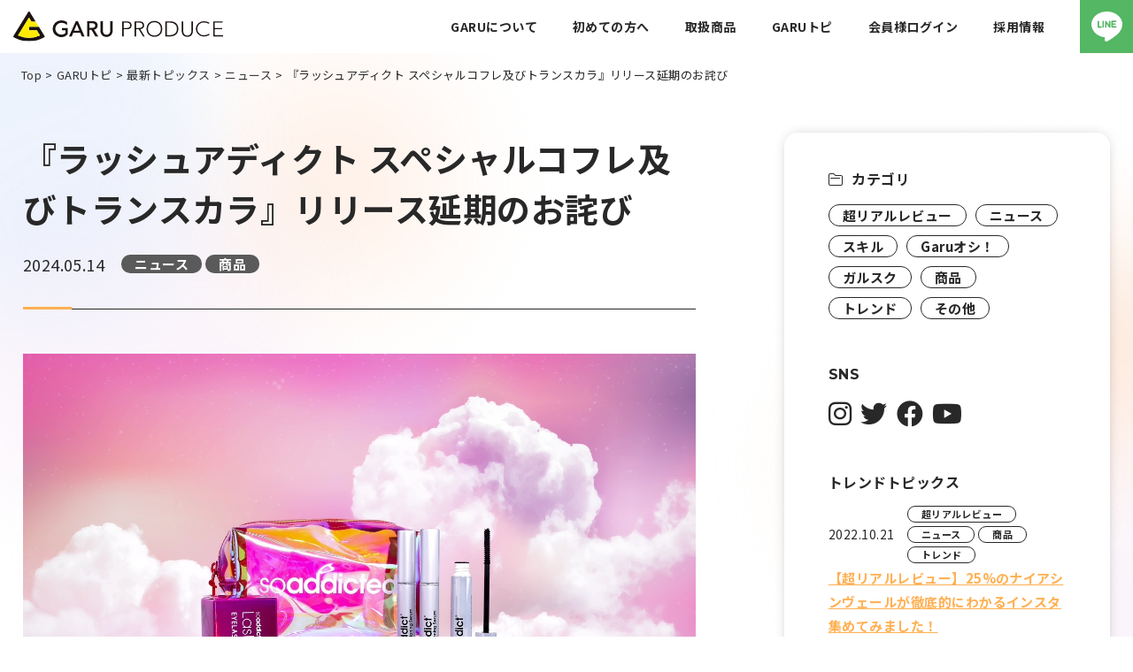

--- FILE ---
content_type: text/html; charset=UTF-8
request_url: https://www.garu.co.jp/202405147348
body_size: 14579
content:
<!DOCTYPE html>
<html lang="ja">
	<head>
		<meta charset="utf-8">
		<meta http-equiv="X-UA-Compatible" content="IE=edge">
		<meta name="viewport" content="width=device-width, initial-scale=1.0">
		<meta name="format-detection" content="telephone=no">
		<link rel="icon" type="image/png" href="https://www.garu.co.jp/wp/wp-content/themes/garu/assets/img/common/favicon.png">
		<link rel="apple-touch-icon" href="https://www.garu.co.jp/wp/wp-content/themes/garu/assets/img/common/apple-touch-icon.png" sizes="180x180">
		<title>『ラッシュアディクト スペシャルコフレ及びトランスカラ』リリース延期のお詫び - 株式会社ガルプロデュース|美容ビジネス売上アップでサロン経営を改善 / 美容業務のための集客・商材・仕入・卸・代理店・講習会・V3ファンデーション・エステ・アイラッシュ・美容ビジネスの皆様へ。株式会社ガルプロデュース|美容ビジネス売上アップでサロン経営を改善 / 美容業務のための集客・商材・仕入・卸・代理店・講習会・V3ファンデーション・エステ・アイラッシュ・美容ビジネスの皆様へ。</title>
		
		<!-- All in One SEO 4.5.8 - aioseo.com -->
		<meta name="description" content="誠に心苦しいお知らせではありますが、「ラッシュアディクト スペシャルコフレ」、「ラッシュアディクトトランスカラ" />
		<meta name="robots" content="max-image-preview:large" />
		<link rel="canonical" href="https://www.garu.co.jp/202405147348" />
		<meta name="generator" content="All in One SEO (AIOSEO) 4.5.8" />
		<meta property="og:locale" content="ja_JP" />
		<meta property="og:site_name" content="株式会社ガルプロデュース|美容ビジネス売上アップでサロン経営を改善 / 美容業務のための集客・商材・仕入・卸・代理店・講習会・V3ファンデーション・エステ・アイラッシュ・美容ビジネスの皆様へ。 - GARUProduce(ガルプロデュース)は、特に美容ビジネスを対象に、美容業務の売上アップする為の、集客方法・商材・仕入・卸・代理店・V3ファンデーション、技術講習、経営講習など、美容業界、エステサロン、アイラッシュなどサロン発展の為に、付加価値を向上する活動を行っています。" />
		<meta property="og:type" content="article" />
		<meta property="og:title" content="『ラッシュアディクト スペシャルコフレ及びトランスカラ』リリース延期のお詫び - 株式会社ガルプロデュース|美容ビジネス売上アップでサロン経営を改善 / 美容業務のための集客・商材・仕入・卸・代理店・講習会・V3ファンデーション・エステ・アイラッシュ・美容ビジネスの皆様へ。" />
		<meta property="og:description" content="誠に心苦しいお知らせではありますが、「ラッシュアディクト スペシャルコフレ」、「ラッシュアディクトトランスカラ" />
		<meta property="og:url" content="https://www.garu.co.jp/202405147348" />
		<meta property="og:image" content="https://www.garu.co.jp/wp/wp-content/uploads/2021/06/garu_of_ogp.png" />
		<meta property="og:image:secure_url" content="https://www.garu.co.jp/wp/wp-content/uploads/2021/06/garu_of_ogp.png" />
		<meta property="og:image:width" content="1200" />
		<meta property="og:image:height" content="630" />
		<meta property="article:published_time" content="2024-05-14T05:00:40+00:00" />
		<meta property="article:modified_time" content="2024-05-14T05:01:50+00:00" />
		<meta property="article:publisher" content="https://www.facebook.com/GARUProduce" />
		<meta property="article:author" content="https://www.facebook.com/GARUProduce/?ref=stream" />
		<meta name="twitter:card" content="summary_large_image" />
		<meta name="twitter:site" content="@garuproduce" />
		<meta name="twitter:title" content="『ラッシュアディクト スペシャルコフレ及びトランスカラ』リリース延期のお詫び - 株式会社ガルプロデュース|美容ビジネス売上アップでサロン経営を改善 / 美容業務のための集客・商材・仕入・卸・代理店・講習会・V3ファンデーション・エステ・アイラッシュ・美容ビジネスの皆様へ。" />
		<meta name="twitter:description" content="誠に心苦しいお知らせではありますが、「ラッシュアディクト スペシャルコフレ」、「ラッシュアディクトトランスカラ" />
		<meta name="twitter:creator" content="@garuproduce" />
		<meta name="twitter:image" content="https://www.garu.co.jp/wp/wp-content/uploads/2021/06/garu_of_ogp.png" />
		<script type="application/ld+json" class="aioseo-schema">
			{"@context":"https:\/\/schema.org","@graph":[{"@type":"BlogPosting","@id":"https:\/\/www.garu.co.jp\/202405147348#blogposting","name":"\u300e\u30e9\u30c3\u30b7\u30e5\u30a2\u30c7\u30a3\u30af\u30c8 \u30b9\u30da\u30b7\u30e3\u30eb\u30b3\u30d5\u30ec\u53ca\u3073\u30c8\u30e9\u30f3\u30b9\u30ab\u30e9\u300f\u30ea\u30ea\u30fc\u30b9\u5ef6\u671f\u306e\u304a\u8a6b\u3073 - \u682a\u5f0f\u4f1a\u793e\u30ac\u30eb\u30d7\u30ed\u30c7\u30e5\u30fc\u30b9|\u7f8e\u5bb9\u30d3\u30b8\u30cd\u30b9\u58f2\u4e0a\u30a2\u30c3\u30d7\u3067\u30b5\u30ed\u30f3\u7d4c\u55b6\u3092\u6539\u5584 \/ \u7f8e\u5bb9\u696d\u52d9\u306e\u305f\u3081\u306e\u96c6\u5ba2\u30fb\u5546\u6750\u30fb\u4ed5\u5165\u30fb\u5378\u30fb\u4ee3\u7406\u5e97\u30fb\u8b1b\u7fd2\u4f1a\u30fbV3\u30d5\u30a1\u30f3\u30c7\u30fc\u30b7\u30e7\u30f3\u30fb\u30a8\u30b9\u30c6\u30fb\u30a2\u30a4\u30e9\u30c3\u30b7\u30e5\u30fb\u7f8e\u5bb9\u30d3\u30b8\u30cd\u30b9\u306e\u7686\u69d8\u3078\u3002","headline":"\u300e\u30e9\u30c3\u30b7\u30e5\u30a2\u30c7\u30a3\u30af\u30c8 \u30b9\u30da\u30b7\u30e3\u30eb\u30b3\u30d5\u30ec\u53ca\u3073\u30c8\u30e9\u30f3\u30b9\u30ab\u30e9\u300f\u30ea\u30ea\u30fc\u30b9\u5ef6\u671f\u306e\u304a\u8a6b\u3073","author":{"@id":"https:\/\/www.garu.co.jp\/author\/garu_user#author"},"publisher":{"@id":"https:\/\/www.garu.co.jp\/#organization"},"image":{"@type":"ImageObject","url":"https:\/\/www.garu.co.jp\/wp\/wp-content\/uploads\/2024\/04\/ic_transcara_02.jpg","width":1080,"height":1080},"datePublished":"2024-05-14T14:00:40+09:00","dateModified":"2024-05-14T14:01:50+09:00","inLanguage":"ja","mainEntityOfPage":{"@id":"https:\/\/www.garu.co.jp\/202405147348#webpage"},"isPartOf":{"@id":"https:\/\/www.garu.co.jp\/202405147348#webpage"},"articleSection":"\u30cb\u30e5\u30fc\u30b9, \u5546\u54c1"},{"@type":"BreadcrumbList","@id":"https:\/\/www.garu.co.jp\/202405147348#breadcrumblist","itemListElement":[{"@type":"ListItem","@id":"https:\/\/www.garu.co.jp\/#listItem","position":1,"name":"\u5bb6"}]},{"@type":"Organization","@id":"https:\/\/www.garu.co.jp\/#organization","name":"\u682a\u5f0f\u4f1a\u793e\u30ac\u30eb\u30d7\u30ed\u30c7\u30e5\u30fc\u30b9","url":"https:\/\/www.garu.co.jp\/","logo":{"@type":"ImageObject","url":"https:\/\/www.garu.co.jp\/wp\/wp-content\/uploads\/2021\/06\/favicon.jpg","@id":"https:\/\/www.garu.co.jp\/202405147348\/#organizationLogo","width":60,"height":60,"caption":"garu"},"image":{"@id":"https:\/\/www.garu.co.jp\/#organizationLogo"},"sameAs":["https:\/\/www.facebook.com\/GARUProduce","https:\/\/twitter.com\/garuproduce","https:\/\/www.instagram.com\/garuproduce\/","https:\/\/www.youtube.com\/channel\/UCMWDDCkCgLotsD5mzsU7WkA"],"contactPoint":{"@type":"ContactPoint","telephone":"+81357705750","contactType":"Customer Support"}},{"@type":"Person","@id":"https:\/\/www.garu.co.jp\/author\/garu_user#author","url":"https:\/\/www.garu.co.jp\/author\/garu_user","name":"garu_user","image":{"@type":"ImageObject","@id":"https:\/\/www.garu.co.jp\/202405147348#authorImage","url":"https:\/\/secure.gravatar.com\/avatar\/f64bbf38c32881a69da692db8ff3a6b36bde1529993f11da51d53acd5e3bd8f5?s=96&d=mm&r=g","width":96,"height":96,"caption":"garu_user"},"sameAs":["https:\/\/www.facebook.com\/GARUProduce\/?ref=stream","@garuproduce"]},{"@type":"WebPage","@id":"https:\/\/www.garu.co.jp\/202405147348#webpage","url":"https:\/\/www.garu.co.jp\/202405147348","name":"\u300e\u30e9\u30c3\u30b7\u30e5\u30a2\u30c7\u30a3\u30af\u30c8 \u30b9\u30da\u30b7\u30e3\u30eb\u30b3\u30d5\u30ec\u53ca\u3073\u30c8\u30e9\u30f3\u30b9\u30ab\u30e9\u300f\u30ea\u30ea\u30fc\u30b9\u5ef6\u671f\u306e\u304a\u8a6b\u3073 - \u682a\u5f0f\u4f1a\u793e\u30ac\u30eb\u30d7\u30ed\u30c7\u30e5\u30fc\u30b9|\u7f8e\u5bb9\u30d3\u30b8\u30cd\u30b9\u58f2\u4e0a\u30a2\u30c3\u30d7\u3067\u30b5\u30ed\u30f3\u7d4c\u55b6\u3092\u6539\u5584 \/ \u7f8e\u5bb9\u696d\u52d9\u306e\u305f\u3081\u306e\u96c6\u5ba2\u30fb\u5546\u6750\u30fb\u4ed5\u5165\u30fb\u5378\u30fb\u4ee3\u7406\u5e97\u30fb\u8b1b\u7fd2\u4f1a\u30fbV3\u30d5\u30a1\u30f3\u30c7\u30fc\u30b7\u30e7\u30f3\u30fb\u30a8\u30b9\u30c6\u30fb\u30a2\u30a4\u30e9\u30c3\u30b7\u30e5\u30fb\u7f8e\u5bb9\u30d3\u30b8\u30cd\u30b9\u306e\u7686\u69d8\u3078\u3002","description":"\u8aa0\u306b\u5fc3\u82e6\u3057\u3044\u304a\u77e5\u3089\u305b\u3067\u306f\u3042\u308a\u307e\u3059\u304c\u3001\u300c\u30e9\u30c3\u30b7\u30e5\u30a2\u30c7\u30a3\u30af\u30c8 \u30b9\u30da\u30b7\u30e3\u30eb\u30b3\u30d5\u30ec\u300d\u3001\u300c\u30e9\u30c3\u30b7\u30e5\u30a2\u30c7\u30a3\u30af\u30c8\u30c8\u30e9\u30f3\u30b9\u30ab\u30e9","inLanguage":"ja","isPartOf":{"@id":"https:\/\/www.garu.co.jp\/#website"},"breadcrumb":{"@id":"https:\/\/www.garu.co.jp\/202405147348#breadcrumblist"},"author":{"@id":"https:\/\/www.garu.co.jp\/author\/garu_user#author"},"creator":{"@id":"https:\/\/www.garu.co.jp\/author\/garu_user#author"},"image":{"@type":"ImageObject","url":"https:\/\/www.garu.co.jp\/wp\/wp-content\/uploads\/2024\/04\/ic_transcara_02.jpg","@id":"https:\/\/www.garu.co.jp\/202405147348\/#mainImage","width":1080,"height":1080},"primaryImageOfPage":{"@id":"https:\/\/www.garu.co.jp\/202405147348#mainImage"},"datePublished":"2024-05-14T14:00:40+09:00","dateModified":"2024-05-14T14:01:50+09:00"},{"@type":"WebSite","@id":"https:\/\/www.garu.co.jp\/#website","url":"https:\/\/www.garu.co.jp\/","name":"\u682a\u5f0f\u4f1a\u793e\u30ac\u30eb\u30d7\u30ed\u30c7\u30e5\u30fc\u30b9|\u7f8e\u5bb9\u30d3\u30b8\u30cd\u30b9\u58f2\u4e0a\u30a2\u30c3\u30d7\u3067\u30b5\u30ed\u30f3\u7d4c\u55b6\u3092\u6539\u5584 \/ \u7f8e\u5bb9\u696d\u52d9\u306e\u305f\u3081\u306e\u96c6\u5ba2\u30fb\u5546\u6750\u30fb\u4ed5\u5165\u30fb\u5378\u30fb\u4ee3\u7406\u5e97\u30fb\u8b1b\u7fd2\u4f1a\u30fbV3\u30d5\u30a1\u30f3\u30c7\u30fc\u30b7\u30e7\u30f3\u30fb\u30a8\u30b9\u30c6\u30fb\u30a2\u30a4\u30e9\u30c3\u30b7\u30e5\u30fb\u7f8e\u5bb9\u30d3\u30b8\u30cd\u30b9\u306e\u7686\u69d8\u3078\u3002","description":"GARUProduce(\u30ac\u30eb\u30d7\u30ed\u30c7\u30e5\u30fc\u30b9)\u306f\u3001\u7279\u306b\u7f8e\u5bb9\u30d3\u30b8\u30cd\u30b9\u3092\u5bfe\u8c61\u306b\u3001\u7f8e\u5bb9\u696d\u52d9\u306e\u58f2\u4e0a\u30a2\u30c3\u30d7\u3059\u308b\u70ba\u306e\u3001\u96c6\u5ba2\u65b9\u6cd5\u30fb\u5546\u6750\u30fb\u4ed5\u5165\u30fb\u5378\u30fb\u4ee3\u7406\u5e97\u30fbV3\u30d5\u30a1\u30f3\u30c7\u30fc\u30b7\u30e7\u30f3\u3001\u6280\u8853\u8b1b\u7fd2\u3001\u7d4c\u55b6\u8b1b\u7fd2\u306a\u3069\u3001\u7f8e\u5bb9\u696d\u754c\u3001\u30a8\u30b9\u30c6\u30b5\u30ed\u30f3\u3001\u30a2\u30a4\u30e9\u30c3\u30b7\u30e5\u306a\u3069\u30b5\u30ed\u30f3\u767a\u5c55\u306e\u70ba\u306b\u3001\u4ed8\u52a0\u4fa1\u5024\u3092\u5411\u4e0a\u3059\u308b\u6d3b\u52d5\u3092\u884c\u3063\u3066\u3044\u307e\u3059\u3002","inLanguage":"ja","publisher":{"@id":"https:\/\/www.garu.co.jp\/#organization"}}]}
		</script>
		<!-- All in One SEO -->

		<!-- This site uses the Google Analytics by MonsterInsights plugin v9.11.1 - Using Analytics tracking - https://www.monsterinsights.com/ -->
							<script src="//www.googletagmanager.com/gtag/js?id=G-X7VSNQWWXN"  data-cfasync="false" data-wpfc-render="false" type="text/javascript" async></script>
			<script data-cfasync="false" data-wpfc-render="false" type="text/javascript">
				var mi_version = '9.11.1';
				var mi_track_user = true;
				var mi_no_track_reason = '';
								var MonsterInsightsDefaultLocations = {"page_location":"https:\/\/www.garu.co.jp\/202405147348\/"};
								if ( typeof MonsterInsightsPrivacyGuardFilter === 'function' ) {
					var MonsterInsightsLocations = (typeof MonsterInsightsExcludeQuery === 'object') ? MonsterInsightsPrivacyGuardFilter( MonsterInsightsExcludeQuery ) : MonsterInsightsPrivacyGuardFilter( MonsterInsightsDefaultLocations );
				} else {
					var MonsterInsightsLocations = (typeof MonsterInsightsExcludeQuery === 'object') ? MonsterInsightsExcludeQuery : MonsterInsightsDefaultLocations;
				}

								var disableStrs = [
										'ga-disable-G-X7VSNQWWXN',
									];

				/* Function to detect opted out users */
				function __gtagTrackerIsOptedOut() {
					for (var index = 0; index < disableStrs.length; index++) {
						if (document.cookie.indexOf(disableStrs[index] + '=true') > -1) {
							return true;
						}
					}

					return false;
				}

				/* Disable tracking if the opt-out cookie exists. */
				if (__gtagTrackerIsOptedOut()) {
					for (var index = 0; index < disableStrs.length; index++) {
						window[disableStrs[index]] = true;
					}
				}

				/* Opt-out function */
				function __gtagTrackerOptout() {
					for (var index = 0; index < disableStrs.length; index++) {
						document.cookie = disableStrs[index] + '=true; expires=Thu, 31 Dec 2099 23:59:59 UTC; path=/';
						window[disableStrs[index]] = true;
					}
				}

				if ('undefined' === typeof gaOptout) {
					function gaOptout() {
						__gtagTrackerOptout();
					}
				}
								window.dataLayer = window.dataLayer || [];

				window.MonsterInsightsDualTracker = {
					helpers: {},
					trackers: {},
				};
				if (mi_track_user) {
					function __gtagDataLayer() {
						dataLayer.push(arguments);
					}

					function __gtagTracker(type, name, parameters) {
						if (!parameters) {
							parameters = {};
						}

						if (parameters.send_to) {
							__gtagDataLayer.apply(null, arguments);
							return;
						}

						if (type === 'event') {
														parameters.send_to = monsterinsights_frontend.v4_id;
							var hookName = name;
							if (typeof parameters['event_category'] !== 'undefined') {
								hookName = parameters['event_category'] + ':' + name;
							}

							if (typeof MonsterInsightsDualTracker.trackers[hookName] !== 'undefined') {
								MonsterInsightsDualTracker.trackers[hookName](parameters);
							} else {
								__gtagDataLayer('event', name, parameters);
							}
							
						} else {
							__gtagDataLayer.apply(null, arguments);
						}
					}

					__gtagTracker('js', new Date());
					__gtagTracker('set', {
						'developer_id.dZGIzZG': true,
											});
					if ( MonsterInsightsLocations.page_location ) {
						__gtagTracker('set', MonsterInsightsLocations);
					}
										__gtagTracker('config', 'G-X7VSNQWWXN', {"forceSSL":"true","link_attribution":"true"} );
										window.gtag = __gtagTracker;										(function () {
						/* https://developers.google.com/analytics/devguides/collection/analyticsjs/ */
						/* ga and __gaTracker compatibility shim. */
						var noopfn = function () {
							return null;
						};
						var newtracker = function () {
							return new Tracker();
						};
						var Tracker = function () {
							return null;
						};
						var p = Tracker.prototype;
						p.get = noopfn;
						p.set = noopfn;
						p.send = function () {
							var args = Array.prototype.slice.call(arguments);
							args.unshift('send');
							__gaTracker.apply(null, args);
						};
						var __gaTracker = function () {
							var len = arguments.length;
							if (len === 0) {
								return;
							}
							var f = arguments[len - 1];
							if (typeof f !== 'object' || f === null || typeof f.hitCallback !== 'function') {
								if ('send' === arguments[0]) {
									var hitConverted, hitObject = false, action;
									if ('event' === arguments[1]) {
										if ('undefined' !== typeof arguments[3]) {
											hitObject = {
												'eventAction': arguments[3],
												'eventCategory': arguments[2],
												'eventLabel': arguments[4],
												'value': arguments[5] ? arguments[5] : 1,
											}
										}
									}
									if ('pageview' === arguments[1]) {
										if ('undefined' !== typeof arguments[2]) {
											hitObject = {
												'eventAction': 'page_view',
												'page_path': arguments[2],
											}
										}
									}
									if (typeof arguments[2] === 'object') {
										hitObject = arguments[2];
									}
									if (typeof arguments[5] === 'object') {
										Object.assign(hitObject, arguments[5]);
									}
									if ('undefined' !== typeof arguments[1].hitType) {
										hitObject = arguments[1];
										if ('pageview' === hitObject.hitType) {
											hitObject.eventAction = 'page_view';
										}
									}
									if (hitObject) {
										action = 'timing' === arguments[1].hitType ? 'timing_complete' : hitObject.eventAction;
										hitConverted = mapArgs(hitObject);
										__gtagTracker('event', action, hitConverted);
									}
								}
								return;
							}

							function mapArgs(args) {
								var arg, hit = {};
								var gaMap = {
									'eventCategory': 'event_category',
									'eventAction': 'event_action',
									'eventLabel': 'event_label',
									'eventValue': 'event_value',
									'nonInteraction': 'non_interaction',
									'timingCategory': 'event_category',
									'timingVar': 'name',
									'timingValue': 'value',
									'timingLabel': 'event_label',
									'page': 'page_path',
									'location': 'page_location',
									'title': 'page_title',
									'referrer' : 'page_referrer',
								};
								for (arg in args) {
																		if (!(!args.hasOwnProperty(arg) || !gaMap.hasOwnProperty(arg))) {
										hit[gaMap[arg]] = args[arg];
									} else {
										hit[arg] = args[arg];
									}
								}
								return hit;
							}

							try {
								f.hitCallback();
							} catch (ex) {
							}
						};
						__gaTracker.create = newtracker;
						__gaTracker.getByName = newtracker;
						__gaTracker.getAll = function () {
							return [];
						};
						__gaTracker.remove = noopfn;
						__gaTracker.loaded = true;
						window['__gaTracker'] = __gaTracker;
					})();
									} else {
										console.log("");
					(function () {
						function __gtagTracker() {
							return null;
						}

						window['__gtagTracker'] = __gtagTracker;
						window['gtag'] = __gtagTracker;
					})();
									}
			</script>
							<!-- / Google Analytics by MonsterInsights -->
		<style id='wp-img-auto-sizes-contain-inline-css' type='text/css'>
img:is([sizes=auto i],[sizes^="auto," i]){contain-intrinsic-size:3000px 1500px}
/*# sourceURL=wp-img-auto-sizes-contain-inline-css */
</style>
<style id='wp-block-library-inline-css' type='text/css'>
:root{--wp-block-synced-color:#7a00df;--wp-block-synced-color--rgb:122,0,223;--wp-bound-block-color:var(--wp-block-synced-color);--wp-editor-canvas-background:#ddd;--wp-admin-theme-color:#007cba;--wp-admin-theme-color--rgb:0,124,186;--wp-admin-theme-color-darker-10:#006ba1;--wp-admin-theme-color-darker-10--rgb:0,107,160.5;--wp-admin-theme-color-darker-20:#005a87;--wp-admin-theme-color-darker-20--rgb:0,90,135;--wp-admin-border-width-focus:2px}@media (min-resolution:192dpi){:root{--wp-admin-border-width-focus:1.5px}}.wp-element-button{cursor:pointer}:root .has-very-light-gray-background-color{background-color:#eee}:root .has-very-dark-gray-background-color{background-color:#313131}:root .has-very-light-gray-color{color:#eee}:root .has-very-dark-gray-color{color:#313131}:root .has-vivid-green-cyan-to-vivid-cyan-blue-gradient-background{background:linear-gradient(135deg,#00d084,#0693e3)}:root .has-purple-crush-gradient-background{background:linear-gradient(135deg,#34e2e4,#4721fb 50%,#ab1dfe)}:root .has-hazy-dawn-gradient-background{background:linear-gradient(135deg,#faaca8,#dad0ec)}:root .has-subdued-olive-gradient-background{background:linear-gradient(135deg,#fafae1,#67a671)}:root .has-atomic-cream-gradient-background{background:linear-gradient(135deg,#fdd79a,#004a59)}:root .has-nightshade-gradient-background{background:linear-gradient(135deg,#330968,#31cdcf)}:root .has-midnight-gradient-background{background:linear-gradient(135deg,#020381,#2874fc)}:root{--wp--preset--font-size--normal:16px;--wp--preset--font-size--huge:42px}.has-regular-font-size{font-size:1em}.has-larger-font-size{font-size:2.625em}.has-normal-font-size{font-size:var(--wp--preset--font-size--normal)}.has-huge-font-size{font-size:var(--wp--preset--font-size--huge)}.has-text-align-center{text-align:center}.has-text-align-left{text-align:left}.has-text-align-right{text-align:right}.has-fit-text{white-space:nowrap!important}#end-resizable-editor-section{display:none}.aligncenter{clear:both}.items-justified-left{justify-content:flex-start}.items-justified-center{justify-content:center}.items-justified-right{justify-content:flex-end}.items-justified-space-between{justify-content:space-between}.screen-reader-text{border:0;clip-path:inset(50%);height:1px;margin:-1px;overflow:hidden;padding:0;position:absolute;width:1px;word-wrap:normal!important}.screen-reader-text:focus{background-color:#ddd;clip-path:none;color:#444;display:block;font-size:1em;height:auto;left:5px;line-height:normal;padding:15px 23px 14px;text-decoration:none;top:5px;width:auto;z-index:100000}html :where(.has-border-color){border-style:solid}html :where([style*=border-top-color]){border-top-style:solid}html :where([style*=border-right-color]){border-right-style:solid}html :where([style*=border-bottom-color]){border-bottom-style:solid}html :where([style*=border-left-color]){border-left-style:solid}html :where([style*=border-width]){border-style:solid}html :where([style*=border-top-width]){border-top-style:solid}html :where([style*=border-right-width]){border-right-style:solid}html :where([style*=border-bottom-width]){border-bottom-style:solid}html :where([style*=border-left-width]){border-left-style:solid}html :where(img[class*=wp-image-]){height:auto;max-width:100%}:where(figure){margin:0 0 1em}html :where(.is-position-sticky){--wp-admin--admin-bar--position-offset:var(--wp-admin--admin-bar--height,0px)}@media screen and (max-width:600px){html :where(.is-position-sticky){--wp-admin--admin-bar--position-offset:0px}}

/*# sourceURL=wp-block-library-inline-css */
</style><style id='global-styles-inline-css' type='text/css'>
:root{--wp--preset--aspect-ratio--square: 1;--wp--preset--aspect-ratio--4-3: 4/3;--wp--preset--aspect-ratio--3-4: 3/4;--wp--preset--aspect-ratio--3-2: 3/2;--wp--preset--aspect-ratio--2-3: 2/3;--wp--preset--aspect-ratio--16-9: 16/9;--wp--preset--aspect-ratio--9-16: 9/16;--wp--preset--color--black: #000000;--wp--preset--color--cyan-bluish-gray: #abb8c3;--wp--preset--color--white: #ffffff;--wp--preset--color--pale-pink: #f78da7;--wp--preset--color--vivid-red: #cf2e2e;--wp--preset--color--luminous-vivid-orange: #ff6900;--wp--preset--color--luminous-vivid-amber: #fcb900;--wp--preset--color--light-green-cyan: #7bdcb5;--wp--preset--color--vivid-green-cyan: #00d084;--wp--preset--color--pale-cyan-blue: #8ed1fc;--wp--preset--color--vivid-cyan-blue: #0693e3;--wp--preset--color--vivid-purple: #9b51e0;--wp--preset--gradient--vivid-cyan-blue-to-vivid-purple: linear-gradient(135deg,rgb(6,147,227) 0%,rgb(155,81,224) 100%);--wp--preset--gradient--light-green-cyan-to-vivid-green-cyan: linear-gradient(135deg,rgb(122,220,180) 0%,rgb(0,208,130) 100%);--wp--preset--gradient--luminous-vivid-amber-to-luminous-vivid-orange: linear-gradient(135deg,rgb(252,185,0) 0%,rgb(255,105,0) 100%);--wp--preset--gradient--luminous-vivid-orange-to-vivid-red: linear-gradient(135deg,rgb(255,105,0) 0%,rgb(207,46,46) 100%);--wp--preset--gradient--very-light-gray-to-cyan-bluish-gray: linear-gradient(135deg,rgb(238,238,238) 0%,rgb(169,184,195) 100%);--wp--preset--gradient--cool-to-warm-spectrum: linear-gradient(135deg,rgb(74,234,220) 0%,rgb(151,120,209) 20%,rgb(207,42,186) 40%,rgb(238,44,130) 60%,rgb(251,105,98) 80%,rgb(254,248,76) 100%);--wp--preset--gradient--blush-light-purple: linear-gradient(135deg,rgb(255,206,236) 0%,rgb(152,150,240) 100%);--wp--preset--gradient--blush-bordeaux: linear-gradient(135deg,rgb(254,205,165) 0%,rgb(254,45,45) 50%,rgb(107,0,62) 100%);--wp--preset--gradient--luminous-dusk: linear-gradient(135deg,rgb(255,203,112) 0%,rgb(199,81,192) 50%,rgb(65,88,208) 100%);--wp--preset--gradient--pale-ocean: linear-gradient(135deg,rgb(255,245,203) 0%,rgb(182,227,212) 50%,rgb(51,167,181) 100%);--wp--preset--gradient--electric-grass: linear-gradient(135deg,rgb(202,248,128) 0%,rgb(113,206,126) 100%);--wp--preset--gradient--midnight: linear-gradient(135deg,rgb(2,3,129) 0%,rgb(40,116,252) 100%);--wp--preset--font-size--small: 12px;--wp--preset--font-size--medium: 15px;--wp--preset--font-size--large: 16px;--wp--preset--font-size--x-large: 42px;--wp--preset--spacing--20: 0.44rem;--wp--preset--spacing--30: 0.67rem;--wp--preset--spacing--40: 1rem;--wp--preset--spacing--50: 1.5rem;--wp--preset--spacing--60: 2.25rem;--wp--preset--spacing--70: 3.38rem;--wp--preset--spacing--80: 5.06rem;--wp--preset--shadow--natural: 6px 6px 9px rgba(0, 0, 0, 0.2);--wp--preset--shadow--deep: 12px 12px 50px rgba(0, 0, 0, 0.4);--wp--preset--shadow--sharp: 6px 6px 0px rgba(0, 0, 0, 0.2);--wp--preset--shadow--outlined: 6px 6px 0px -3px rgb(255, 255, 255), 6px 6px rgb(0, 0, 0);--wp--preset--shadow--crisp: 6px 6px 0px rgb(0, 0, 0);}:where(.is-layout-flex){gap: 0.5em;}:where(.is-layout-grid){gap: 0.5em;}body .is-layout-flex{display: flex;}.is-layout-flex{flex-wrap: wrap;align-items: center;}.is-layout-flex > :is(*, div){margin: 0;}body .is-layout-grid{display: grid;}.is-layout-grid > :is(*, div){margin: 0;}:where(.wp-block-columns.is-layout-flex){gap: 2em;}:where(.wp-block-columns.is-layout-grid){gap: 2em;}:where(.wp-block-post-template.is-layout-flex){gap: 1.25em;}:where(.wp-block-post-template.is-layout-grid){gap: 1.25em;}.has-black-color{color: var(--wp--preset--color--black) !important;}.has-cyan-bluish-gray-color{color: var(--wp--preset--color--cyan-bluish-gray) !important;}.has-white-color{color: var(--wp--preset--color--white) !important;}.has-pale-pink-color{color: var(--wp--preset--color--pale-pink) !important;}.has-vivid-red-color{color: var(--wp--preset--color--vivid-red) !important;}.has-luminous-vivid-orange-color{color: var(--wp--preset--color--luminous-vivid-orange) !important;}.has-luminous-vivid-amber-color{color: var(--wp--preset--color--luminous-vivid-amber) !important;}.has-light-green-cyan-color{color: var(--wp--preset--color--light-green-cyan) !important;}.has-vivid-green-cyan-color{color: var(--wp--preset--color--vivid-green-cyan) !important;}.has-pale-cyan-blue-color{color: var(--wp--preset--color--pale-cyan-blue) !important;}.has-vivid-cyan-blue-color{color: var(--wp--preset--color--vivid-cyan-blue) !important;}.has-vivid-purple-color{color: var(--wp--preset--color--vivid-purple) !important;}.has-black-background-color{background-color: var(--wp--preset--color--black) !important;}.has-cyan-bluish-gray-background-color{background-color: var(--wp--preset--color--cyan-bluish-gray) !important;}.has-white-background-color{background-color: var(--wp--preset--color--white) !important;}.has-pale-pink-background-color{background-color: var(--wp--preset--color--pale-pink) !important;}.has-vivid-red-background-color{background-color: var(--wp--preset--color--vivid-red) !important;}.has-luminous-vivid-orange-background-color{background-color: var(--wp--preset--color--luminous-vivid-orange) !important;}.has-luminous-vivid-amber-background-color{background-color: var(--wp--preset--color--luminous-vivid-amber) !important;}.has-light-green-cyan-background-color{background-color: var(--wp--preset--color--light-green-cyan) !important;}.has-vivid-green-cyan-background-color{background-color: var(--wp--preset--color--vivid-green-cyan) !important;}.has-pale-cyan-blue-background-color{background-color: var(--wp--preset--color--pale-cyan-blue) !important;}.has-vivid-cyan-blue-background-color{background-color: var(--wp--preset--color--vivid-cyan-blue) !important;}.has-vivid-purple-background-color{background-color: var(--wp--preset--color--vivid-purple) !important;}.has-black-border-color{border-color: var(--wp--preset--color--black) !important;}.has-cyan-bluish-gray-border-color{border-color: var(--wp--preset--color--cyan-bluish-gray) !important;}.has-white-border-color{border-color: var(--wp--preset--color--white) !important;}.has-pale-pink-border-color{border-color: var(--wp--preset--color--pale-pink) !important;}.has-vivid-red-border-color{border-color: var(--wp--preset--color--vivid-red) !important;}.has-luminous-vivid-orange-border-color{border-color: var(--wp--preset--color--luminous-vivid-orange) !important;}.has-luminous-vivid-amber-border-color{border-color: var(--wp--preset--color--luminous-vivid-amber) !important;}.has-light-green-cyan-border-color{border-color: var(--wp--preset--color--light-green-cyan) !important;}.has-vivid-green-cyan-border-color{border-color: var(--wp--preset--color--vivid-green-cyan) !important;}.has-pale-cyan-blue-border-color{border-color: var(--wp--preset--color--pale-cyan-blue) !important;}.has-vivid-cyan-blue-border-color{border-color: var(--wp--preset--color--vivid-cyan-blue) !important;}.has-vivid-purple-border-color{border-color: var(--wp--preset--color--vivid-purple) !important;}.has-vivid-cyan-blue-to-vivid-purple-gradient-background{background: var(--wp--preset--gradient--vivid-cyan-blue-to-vivid-purple) !important;}.has-light-green-cyan-to-vivid-green-cyan-gradient-background{background: var(--wp--preset--gradient--light-green-cyan-to-vivid-green-cyan) !important;}.has-luminous-vivid-amber-to-luminous-vivid-orange-gradient-background{background: var(--wp--preset--gradient--luminous-vivid-amber-to-luminous-vivid-orange) !important;}.has-luminous-vivid-orange-to-vivid-red-gradient-background{background: var(--wp--preset--gradient--luminous-vivid-orange-to-vivid-red) !important;}.has-very-light-gray-to-cyan-bluish-gray-gradient-background{background: var(--wp--preset--gradient--very-light-gray-to-cyan-bluish-gray) !important;}.has-cool-to-warm-spectrum-gradient-background{background: var(--wp--preset--gradient--cool-to-warm-spectrum) !important;}.has-blush-light-purple-gradient-background{background: var(--wp--preset--gradient--blush-light-purple) !important;}.has-blush-bordeaux-gradient-background{background: var(--wp--preset--gradient--blush-bordeaux) !important;}.has-luminous-dusk-gradient-background{background: var(--wp--preset--gradient--luminous-dusk) !important;}.has-pale-ocean-gradient-background{background: var(--wp--preset--gradient--pale-ocean) !important;}.has-electric-grass-gradient-background{background: var(--wp--preset--gradient--electric-grass) !important;}.has-midnight-gradient-background{background: var(--wp--preset--gradient--midnight) !important;}.has-small-font-size{font-size: var(--wp--preset--font-size--small) !important;}.has-medium-font-size{font-size: var(--wp--preset--font-size--medium) !important;}.has-large-font-size{font-size: var(--wp--preset--font-size--large) !important;}.has-x-large-font-size{font-size: var(--wp--preset--font-size--x-large) !important;}
/*# sourceURL=global-styles-inline-css */
</style>

<style id='classic-theme-styles-inline-css' type='text/css'>
/*! This file is auto-generated */
.wp-block-button__link{color:#fff;background-color:#32373c;border-radius:9999px;box-shadow:none;text-decoration:none;padding:calc(.667em + 2px) calc(1.333em + 2px);font-size:1.125em}.wp-block-file__button{background:#32373c;color:#fff;text-decoration:none}
/*# sourceURL=/wp-includes/css/classic-themes.min.css */
</style>
<link rel='stylesheet' id='wp-block-image-css' href='https://www.garu.co.jp/wp/wp-includes/blocks/image/style.min.css?ver=6.9' type='text/css' media='all' />
<link rel='stylesheet' id='wp-block-image-theme-css' href='https://www.garu.co.jp/wp/wp-includes/blocks/image/theme.min.css?ver=6.9' type='text/css' media='all' />
<link rel='stylesheet' id='wp-block-spacer-css' href='https://www.garu.co.jp/wp/wp-includes/blocks/spacer/style.min.css?ver=6.9' type='text/css' media='all' />
<link rel='stylesheet' id='wp-block-heading-css' href='https://www.garu.co.jp/wp/wp-includes/blocks/heading/style.min.css?ver=6.9' type='text/css' media='all' />
<script type="text/javascript" src="https://www.garu.co.jp/wp/wp-content/plugins/google-analytics-for-wordpress/assets/js/frontend-gtag.min.js?ver=9.11.1" id="monsterinsights-frontend-script-js" async="async" data-wp-strategy="async"></script>
<script data-cfasync="false" data-wpfc-render="false" type="text/javascript" id='monsterinsights-frontend-script-js-extra'>/* <![CDATA[ */
var monsterinsights_frontend = {"js_events_tracking":"true","download_extensions":"doc,pdf,ppt,zip,xls,docx,pptx,xlsx","inbound_paths":"[{\"path\":\"\\\/go\\\/\",\"label\":\"affiliate\"},{\"path\":\"\\\/recommend\\\/\",\"label\":\"affiliate\"}]","home_url":"https:\/\/www.garu.co.jp","hash_tracking":"false","v4_id":"G-X7VSNQWWXN"};/* ]]> */
</script>
<link rel='shortlink' href='https://www.garu.co.jp/?p=7348' />
<style id="wpforms-css-vars-root">
				:root {
					--wpforms-field-border-radius: 3px;
--wpforms-field-background-color: #ffffff;
--wpforms-field-border-color: rgba( 0, 0, 0, 0.25 );
--wpforms-field-text-color: rgba( 0, 0, 0, 0.7 );
--wpforms-label-color: rgba( 0, 0, 0, 0.85 );
--wpforms-label-sublabel-color: rgba( 0, 0, 0, 0.55 );
--wpforms-label-error-color: #d63637;
--wpforms-button-border-radius: 3px;
--wpforms-button-background-color: #066aab;
--wpforms-button-text-color: #ffffff;
--wpforms-page-break-color: #066aab;
--wpforms-field-size-input-height: 43px;
--wpforms-field-size-input-spacing: 15px;
--wpforms-field-size-font-size: 16px;
--wpforms-field-size-line-height: 19px;
--wpforms-field-size-padding-h: 14px;
--wpforms-field-size-checkbox-size: 16px;
--wpforms-field-size-sublabel-spacing: 5px;
--wpforms-field-size-icon-size: 1;
--wpforms-label-size-font-size: 16px;
--wpforms-label-size-line-height: 19px;
--wpforms-label-size-sublabel-font-size: 14px;
--wpforms-label-size-sublabel-line-height: 17px;
--wpforms-button-size-font-size: 17px;
--wpforms-button-size-height: 41px;
--wpforms-button-size-padding-h: 15px;
--wpforms-button-size-margin-top: 10px;

				}
			</style>		<link rel="stylesheet" href="https://www.garu.co.jp/wp/wp-content/themes/garu/assets/css/style.css">

		<!-- Global site tag (gtag.js) - Google Ads: 1068080277 -->
		<script async src="https://www.googletagmanager.com/gtag/js?id=AW-1068080277">
		</script>
		<script>
			window.dataLayer = window.dataLayer || [];
			function gtag(){dataLayer.push(arguments);}
			gtag('js', new Date());

			gtag('config', 'AW-1068080277');
		</script>

<!-- Google Tag Manager -->
			<script>(function(w,d,s,l,i){w[l]=w[l]||[];w[l].push({'gtm.start':
			new Date().getTime(),event:'gtm.js'});var f=d.getElementsByTagName(s)[0],
			j=d.createElement(s),dl=l!='dataLayer'?'&l='+l:'';j.async=true;j.src=
			'https://www.googletagmanager.com/gtm.js?id='+i+dl;f.parentNode.insertBefore(j,f);
			})(window,document,'script','dataLayer','GTM-NDQNRNG');</script>
			<!-- End Google Tag Manager -->
	</head>

	<body class="top">
		<!-- Google Tag Manager (noscript) -->
		<noscript><iframe src="https://www.googletagmanager.com/ns.html?id=GTM-NDQNRNG"
		height="0" width="0" style="display:none;visibility:hidden"></iframe></noscript>
		<!-- End Google Tag Manager (noscript) -->
		<div id="wrap">

			<div id="header">
				<div class="inner">
					<div id="h_logo">
						<h1>
							<a href="/">
								<img src="https://www.garu.co.jp/wp/wp-content/themes/garu/assets/img/common/logo.svg" alt="ガルプロデュース">
							</a>
						</h1>
					</div>
					<div id="h_nav">
						<nav class="h_nav_in">
							<ul>
								<li class="_has_child"><span><a href="/aboutus" class="nolink"><span>GARUについて</span></a>
										<button class="btn_toggle" type="button"></button></span>
									<ul class="_size_m">
										<li><a href="/aboutus/philosophy">企業理念</a></li>
										<li><a href="/aboutus/message">メッセージ</a></li>
										<li><a href="/aboutus/service">サービスについて</a></li>
										<li><a href="/aboutus/logo">ロゴについて</a></li>
										<li><a href="/aboutus/company">会社概要</a></li>
									</ul>
								</li>
								<li><a href="/beginner/"><span>初めての方へ</span></a></li>
								<li><a href="/products/"><span>取扱商品</span></a></li>
								<li class="_has_child"><span><a href="/garutopi/"><span>GARUトピ</span></a>
										<button class="btn_toggle" type="button"></button></span>
									<ul>
										<li><a href="/category/news/">ニュース</a></li>
										<li><a href="/category/seminar/">講習会／セミナー情報</a></li>
										<li><a href="/media/">メディア掲載情報</a></li>
									</ul>
								</li>
								<li><a href="https://www.garu-member.tokyo" target="_blank" class="head_cta"><span>会員様ログイン</span></a></li>

								<li class="_has_child"><span><a href="/recruit/"><span>採用情報</span></a>
										<button class="btn_toggle" type="button"></button></span>
									<ul class="_size_l">
										<li><a href="/recruit/subcontracting">業務委託</a></li>
										<li><a href="/recruit/office-staff-part">募集要項(事務スタッフ・パート)</a></li>
										<li><a href="/recruit/planning-sales">募集要項(企画営業)</a></li>
									</ul>
								</li>
							</ul><span id="slide-line"></span>
						</nav>
					</div>
					<div id="h_btn_group">
						<div class="h_mail_link">
							<a href="https://line.me/R/ti/p/%40vex9109x" target="_blank"><img src="https://www.garu.co.jp/wp/wp-content/themes/garu/assets/img/common/icon_line.svg" alt="お問い合わせ"></a>
						</div>
						<div id="btmMenu">
							<button type="button"><span class="border"></span><span class="border"></span><span class="border"></span></button>
						</div>
					</div>
				</div>
			</div>

								<div class="breadcrumb">
				<!-- Breadcrumb NavXT 6.6.0 -->
<span property="itemListElement" typeof="ListItem"><a property="item" typeof="WebPage" title="Go to 株式会社ガルプロデュース|美容ビジネス売上アップでサロン経営を改善 / 美容業務のための集客・商材・仕入・卸・代理店・講習会・V3ファンデーション・エステ・アイラッシュ・美容ビジネスの皆様へ。." href="https://www.garu.co.jp" class="home" ><span property="name">Top</span></a><meta property="position" content="1"></span> &gt; <span property="itemListElement" typeof="ListItem"><a property="item" typeof="WebPage" title="Go to GARUトピ." href="https://www.garu.co.jp/garutopi" class="post post-page" ><span property="name">GARUトピ</span></a><meta property="position" content="2"></span> &gt; <span property="itemListElement" typeof="ListItem"><a property="item" typeof="WebPage" title="Go to 最新トピックス." href="https://www.garu.co.jp/garutopi/topics" class="post-root post post-post" ><span property="name">最新トピックス</span></a><meta property="position" content="3"></span> &gt; <span property="itemListElement" typeof="ListItem"><a property="item" typeof="WebPage" title="Go to the ニュース category archives." href="https://www.garu.co.jp/category/news" class="taxonomy category" ><span property="name">ニュース</span></a><meta property="position" content="4"></span> &gt; <span property="itemListElement" typeof="ListItem"><span property="name" class="post post-post current-item">『ラッシュアディクト スペシャルコフレ及びトランスカラ』リリース延期のお詫び</span><meta property="url" content="https://www.garu.co.jp/202405147348"><meta property="position" content="5"></span>			</div>
					
<div class="layout_2cos_wrap">

  <div class="layout_2cos">
    <div id="main">

      
      <article class="singlepost _seminar">
        <div class="post_head">
          <h1 class="ttl">『ラッシュアディクト スペシャルコフレ及びトランスカラ』リリース延期のお詫び</h1>
          <div class="p_meta">
            <div class="date">2024.05.14</div>
                        <div class="meta">
              <a href="https://www.garu.co.jp/category/news">ニュース</a><a href="https://www.garu.co.jp/category/product">商品</a>            </div>
                      </div>
        </div>

        
        <div class="post_body">
          <div class="post_content">


            
              
              
<figure class="wp-block-image size-full"><img fetchpriority="high" decoding="async" width="1501" height="1091" src="https://www.garu.co.jp/wp/wp-content/uploads/2024/04/S__39100456_0.jpg" alt="" class="wp-image-7277" srcset="https://www.garu.co.jp/wp/wp-content/uploads/2024/04/S__39100456_0.jpg 1501w, https://www.garu.co.jp/wp/wp-content/uploads/2024/04/S__39100456_0-815x592.jpg 815w, https://www.garu.co.jp/wp/wp-content/uploads/2024/04/S__39100456_0-1100x800.jpg 1100w, https://www.garu.co.jp/wp/wp-content/uploads/2024/04/S__39100456_0-768x558.jpg 768w, https://www.garu.co.jp/wp/wp-content/uploads/2024/04/S__39100456_0-380x276.jpg 380w, https://www.garu.co.jp/wp/wp-content/uploads/2024/04/S__39100456_0-340x247.jpg 340w, https://www.garu.co.jp/wp/wp-content/uploads/2024/04/S__39100456_0-290x211.jpg 290w" sizes="(max-width: 1501px) 100vw, 1501px" /></figure>



<p>
誠に心苦しいお知らせではありますが、<b><span style="background-color:#ffccff;">「ラッシュアディクト スペシャルコフレ」</span></b>、<b><span style="background-color:#ffccff;">「ラッシュアディクトトランスカラ」</span></b>に関しまして、遅延となる連絡が入りました。<br/><br/>
深くお詫び申し上げますとともに、事情を下記にご説明させていただきます。<br/><br/>


<br/>
■ 延期理由<br/>
カナダ現地における製造工場にて、ボトル容器に不具合が見られることが判明いたしました。<br/>
品質基準を満たさない製品を販売することは許されませんので、誠に勝手ながら製品出荷を延期させていただく判断をいたしました。<br/><br/>
■ 新たな納期<br/>
現時点では、出荷未定でございます。正式な納期が分かり次第ご案内させていただきます。<br/>
また、限定コフレセットも同様に延期となりますので、併せてご了承ください。<br/><br/>
■ 今後について<br/>
度重なる延期でご迷惑をおかけしておりますことを、心よりお詫び申し上げます。<br/>
次回のご案内では、確実な納期をお知らせできるよう、製造工場と連携を強化してまいります。<br/>
関係各所の皆様におかれましては、ご理解いただけますようお願い申し上げます。<br/>
改めまして、この度は多大なるご迷惑をおかけしましたことを、深くお詫び申し上げます。<br/>
<br/><br/>


▼メーカー公式ホームページ<br/>
<a href="https://soaddicted.jp/" target="_blank" rel="noopener">https://soaddicted.jp/</a>
<br/><br/>


</p>



<div style="height:50px" aria-hidden="true" class="wp-block-spacer"></div>



<h2 class="wp-block-heading">お問い合わせ</h2>



<p>商品に関するお問い合わせは、担当営業、またはお問い合わせLINEまでご連絡をお待ちしております<br>
<a style="color:#FFB053" href="https://www.garu-member.tokyo/" target="_blank" rel="noopener">&gt;&gt;会員の方はこちら</a><br><br>
まだ会員でない方は、こちらからサロン登録をお願い致します。<br>
<a style="color:#FFB053" href="https://www.garu.co.jp/beginner" target="_blank" rel="noopener">&gt;&gt;新規サロン登録の方はこちら</a><br>
</p>
            
          </div>
        </div>
        <div class="post_footer">

          <div class="share">
            <ul>
              <li>
                <a class="sharebtn sh_twitter" href="//twitter.com/intent/tweet?text=%E3%80%8E%E3%83%A9%E3%83%83%E3%82%B7%E3%83%A5%E3%82%A2%E3%83%87%E3%82%A3%E3%82%AF%E3%83%88+%E3%82%B9%E3%83%9A%E3%82%B7%E3%83%A3%E3%83%AB%E3%82%B3%E3%83%95%E3%83%AC%E5%8F%8A%E3%81%B3%E3%83%88%E3%83%A9%E3%83%B3%E3%82%B9%E3%82%AB%E3%83%A9%E3%80%8F%E3%83%AA%E3%83%AA%E3%83%BC%E3%82%B9%E5%BB%B6%E6%9C%9F%E3%81%AE%E3%81%8A%E8%A9%AB%E3%81%B3&https%3A%2F%2Fwww.garu.co.jp%2F202405147348&url=https%3A%2F%2Fwww.garu.co.jp%2F202405147348" target="_blank" title="Twitterでシェアする">
                  <i class="fab fa-twitter"></i>ツイート
                </a>
              </li>
              <li>
                <a class="sharebtn sh_facebook" href="//www.facebook.com/sharer.php?u=https%3A%2F%2Fwww.garu.co.jp%2F202405147348&t=%E3%80%8E%E3%83%A9%E3%83%83%E3%82%B7%E3%83%A5%E3%82%A2%E3%83%87%E3%82%A3%E3%82%AF%E3%83%88+%E3%82%B9%E3%83%9A%E3%82%B7%E3%83%A3%E3%83%AB%E3%82%B3%E3%83%95%E3%83%AC%E5%8F%8A%E3%81%B3%E3%83%88%E3%83%A9%E3%83%B3%E3%82%B9%E3%82%AB%E3%83%A9%E3%80%8F%E3%83%AA%E3%83%AA%E3%83%BC%E3%82%B9%E5%BB%B6%E6%9C%9F%E3%81%AE%E3%81%8A%E8%A9%AB%E3%81%B3" target="_blank" title="facebookでシェアする">
                  <i class="fab fa-facebook-f"></i>シェアする
                </a>
              </li>
              <li>
                <a class="sharebtn sh_line" href="//timeline.line.me/social-plugin/share?url=https%3A%2F%2Fwww.garu.co.jp%2F202405147348" target="_blank" title="LINEでシェアする">
                  <i cla<i class="fab fa-line"></i>シェアする
                </a>
              </li>
            </ul>
          </div>

                    <div class="post_links">
                        <a class="link_prev" href="https://www.garu.co.jp/202405017295"><i class="fal fa-chevron-left"></i>前の記事へ</a>
            
                        <a class="link_next" href="https://www.garu.co.jp/202405147357">次の記事へ<i class="fal fa-chevron-right"></i></a>
                      </div>
          
          <div class="btnarea">
            <a class="btn_archive" href="/garutopi/topics"><i class="fas fa-caret-left"></i>一覧へ戻る</a>
          </div>
        </div>
      </article>

      

    </div>


    <div id="sidebar">
  <div class="s_outer">

    <div class="s_category s_column">
      <h3 class="ttl"><i class="fal fa-folder"></i>カテゴリ</h3>
      <div class="tagcloud">
        <a href="https://www.garu.co.jp/category/news/realreview">超リアルレビュー</a><a href="https://www.garu.co.jp/category/news">ニュース</a><a href="https://www.garu.co.jp/category/skill">スキル</a><a href="https://www.garu.co.jp/category/garu-oshi">Garuオシ！</a><a href="https://www.garu.co.jp/category/seminar">ガルスク</a><a href="https://www.garu.co.jp/category/product">商品</a><a href="https://www.garu.co.jp/category/trend">トレンド</a><a href="https://www.garu.co.jp/category/other">その他</a>      </div>
    </div>

    <div class="s_sns s_column">
      <h3 class="ttl _montserrat">SNS</h3>

      <div class="sns_link">
  <ul>
    <li><a class="_insta" href="https://www.instagram.com/garuproduce/" target="_blank"><i class="fab fa-instagram"></i></a></li>
    <li><a class="_tw" href="https://twitter.com/garuproduce" target="_blank"><i class="fab fa-twitter"></i></a></li>
    <li><a class="_fb" href="https://www.facebook.com/GARUProduce" target="_blank"><i class="fab fa-facebook"></i></a></li>
    <li><a class="_yt" href="https://www.youtube.com/channel/UCMWDDCkCgLotsD5mzsU7WkA"  target="_blank"><i class="fab fa-youtube"></i></a></li>
  </ul>
</div>

    </div>

    
    <div class="s_trend s_column">
      <h3 class="ttl">トレンドトピックス</h3>
      <div class="topic_arv">
        <div class="t_post_wrap">

          
          <article class="post">
            <div class="p_meta">
              <div class="date">2022.10.21</div>

                            <div class="meta02">
                <a href="https://www.garu.co.jp/category/news/realreview">超リアルレビュー</a><a href="https://www.garu.co.jp/category/news">ニュース</a><a href="https://www.garu.co.jp/category/product">商品</a><a href="https://www.garu.co.jp/category/trend">トレンド</a>              </div>
              
            </div>
            <div class="p_ttl"><a href="https://www.garu.co.jp/202210214157">【超リアルレビュー】25%のナイアシンヴェールが徹底的にわかるインスタ集めてみました！</a></div>
          </article>

          
          <article class="post">
            <div class="p_meta">
              <div class="date">2022.10.20</div>

                            <div class="meta02">
                <a href="https://www.garu.co.jp/category/news">ニュース</a><a href="https://www.garu.co.jp/category/product">商品</a><a href="https://www.garu.co.jp/category/trend">トレンド</a>              </div>
              
            </div>
            <div class="p_ttl"><a href="https://www.garu.co.jp/202210204193">デンキバリブラシ®2.0 +ボディが【2022年度グッドデザイン賞】を受賞</a></div>
          </article>

          
          <article class="post">
            <div class="p_meta">
              <div class="date">2022.10.15</div>

                            <div class="meta02">
                <a href="https://www.garu.co.jp/category/news">ニュース</a><a href="https://www.garu.co.jp/category/trend">トレンド</a>              </div>
              
            </div>
            <div class="p_ttl"><a href="https://www.garu.co.jp/202210154110">白髪が減って肌荒れも改善！？寝かせ玄米で「菌活」</a></div>
          </article>

          
          <article class="post">
            <div class="p_meta">
              <div class="date">2022.06.16</div>

                            <div class="meta02">
                <a href="https://www.garu.co.jp/category/news">ニュース</a><a href="https://www.garu.co.jp/category/trend">トレンド</a><a href="https://www.garu.co.jp/category/other">その他</a>              </div>
              
            </div>
            <div class="p_ttl"><a href="https://www.garu.co.jp/202206163435">ビューティーワールドジャパン（展示会）の費用・成果ガチレポート</a></div>
          </article>

          
          <article class="post">
            <div class="p_meta">
              <div class="date">2022.06.09</div>

                            <div class="meta02">
                <a href="https://www.garu.co.jp/category/news/realreview">超リアルレビュー</a><a href="https://www.garu.co.jp/category/news">ニュース</a><a href="https://www.garu.co.jp/category/product">商品</a><a href="https://www.garu.co.jp/category/trend">トレンド</a>              </div>
              
            </div>
            <div class="p_ttl"><a href="https://www.garu.co.jp/202206093371">【超リアルレビュー】ステラ脱毛器の違いが徹底的にわかるインスタ集めてみました！</a></div>
          </article>

          
          <article class="post">
            <div class="p_meta">
              <div class="date">2022.03.04</div>

                            <div class="meta02">
                <a href="https://www.garu.co.jp/category/news">ニュース</a><a href="https://www.garu.co.jp/category/product">商品</a><a href="https://www.garu.co.jp/category/trend">トレンド</a>              </div>
              
            </div>
            <div class="p_ttl"><a href="https://www.garu.co.jp/202203042860">潤いで包み込む「ナイアシン＊ヴェール」マクアケで今日からスタート！</a></div>
          </article>

          
        </div>
      </div>
      <div class="btnarea"><a class="btn_style01" href="/category/trend">もっと見る<i class="fas fa-arrow-right"></i></a></div>
    </div>

    
  </div>
</div>

  </div>
</div>


<aside id="support">
  <div class="inner">
    <h2 class="ttl"><span>ガルプロデュースの<br>サポートを受ける</span></h2>
    <div class="flex">
      <div class="box _signup">
        <div class="b_in">
          <h3 class="b_title _montserrat">SIGN UP</h3>
          <p>会員限定商品が多数！特別価格でお得に購入いただけます。<br>イチオシの商品たちがサロンサービスを強力サポート</p>
          <div class="btnarea">
            <a href="/beginner#register" class="btn_signup footer_cta" onclick="gtag('event', 'click', {'event_category': 'register', 'event_label': 'footer'});">新規会員登録<i class="fas fa-arrow-right"></i></a>
          </div>
        </div>
      </div>
      <div class="box _line">
        <div class="b_in">
          <h3 class="b_title _montserrat">LINE</h3>
          <p>知ってトクする耳寄り情報を配信！<br>商品のことからお悩み相談まで、なんでも承ります！</p>
          <div class="btnarea">
            <a class="btn_line" href="https://line.me/R/ti/p/%40vex9109x" target="_blank">LINEで聞く<i class="fas fa-arrow-right"></i></a>
          </div>
        </div>
      </div>
    </div>
  </div>
</aside>

<footer id="footer">
  <div class="inner">
    <div class="left">
      <div class="ft_logo"><a href="/"><img src="https://www.garu.co.jp/wp/wp-content/themes/garu/assets/img/common/ft_logo.svg" alt="ガルプロデュース"></a></div>

      <div class="sns_link">
  <ul>
    <li><a class="_insta" href="https://www.instagram.com/garuproduce/" target="_blank"><i class="fab fa-instagram"></i></a></li>
    <li><a class="_tw" href="https://twitter.com/garuproduce" target="_blank"><i class="fab fa-twitter"></i></a></li>
    <li><a class="_fb" href="https://www.facebook.com/GARUProduce" target="_blank"><i class="fab fa-facebook"></i></a></li>
    <li><a class="_yt" href="https://www.youtube.com/channel/UCMWDDCkCgLotsD5mzsU7WkA"  target="_blank"><i class="fab fa-youtube"></i></a></li>
  </ul>
</div>

      <div class="copy">
        <p>Copyright (C) Garu Produce Co..Ltd. All Rights Reserved.</p>
      </div>
    </div>
    <div class="right">
      <div class="flex">
        <div class="box">
          <ul class="ft_link">
            <li class="_has_child"><span><a href="/aboutus" class="nolink">GARUについて</a>
                <button class="btn_toggle" type="button"></button></span>
              <ul>
                <li><a href="/aboutus/philosophy">企業理念</a></li>
                <li><a href="/aboutus/message">メッセージ</a></li>
                <li><a href="/aboutus/service">サービスについて</a></li>
                <li><a href="/aboutus/company">会社概要</a></li>
              </ul>
            </li>
          </ul>
        </div>
        <div class="box">
          <ul class="ft_link">
            <li class="_has_child"><span><a href="/garutopi">GARUトピ</a>
                <button class="btn_toggle" type="button"></button></span>
              <ul>
                <li><a href="/category/news">ニュース</a></li>
                <li><a href="/category/seminar">講習会／セミナー情報</a></li>
                <li><a href="/media">メディア掲載情報</a></li>
              </ul>
            </li>
          </ul>
        </div>
        <div class="box">
          <ul class="ft_link">
            <li><a href="/beginner">初めての方へ</a></li>
            <li><a href="/products">取扱商品</a></li>
            <li><a href="/faq">よくあるご質問</a></li>
            <li><a href="/recruit">採用情報</a></li>
          </ul>
        </div>
        <div class="box">
          <ul class="ft_link">
            <li><a href="https://www.garu-member.tokyo" target="_blank">会員登録 / 会員様ログイン</a></li>
            <li><a href="/contact">メールお問い合わせ</a></li>
            <!-- <li><a href="/sitemap">サイトマップ</a></li> -->
            <!-- <li><a href="/site-policy/">サイトポリシー</a></li> -->
            <li><a href="/privacy-policy">プライバシーポリシー</a></li>
          </ul>
        </div>
      </div>
    </div>
  </div>
</footer>

<div id="fixedFtBtn">
  <ul>
    <li><a href="/beginner#register" class=sp_cta01 onclick="gtag('event', 'click', {'event_category': 'register', 'event_label': 'sp'});"><i class="fas fa-user"></i>新規会員登録</a></li>
    <li><a href="/category/seminar" target="_blank" class=sp_cta02><i class="fas fa-chalkboard-teacher"></i>講習情報</a></li>
    <li><a href="https://www.garu-member.tokyo" target="_blank" class=sp_cta03><i class="fas fa-user-unlock"></i>会員ログイン</a></li>
  </ul>
</div>

</div>
<script src="https://ajax.googleapis.com/ajax/libs/jquery/3.5.1/jquery.min.js"></script>
<script src="https://cdnjs.cloudflare.com/ajax/libs/gsap/3.4.2/gsap.min.js"></script>
<script src="https://cdnjs.cloudflare.com/ajax/libs/gsap/3.4.2/ScrollTrigger.min.js"></script>
<script type="text/javascript" src="//cdn.jsdelivr.net/npm/slick-carousel@1.8.1/slick/slick.min.js"></script>
<script src="https://www.garu.co.jp/wp/wp-content/themes/garu/assets/js/desvg.js"></script>
<script>
  window.addEventListener('load', function(){
    deSVG('.svg', true);
  });
</script>
<script src="https://www.garu.co.jp/wp/wp-content/themes/garu/assets/js/lity.js"></script>
<script src="https://www.garu.co.jp/wp/wp-content/themes/garu/assets/js/script.js"></script>
<script type="speculationrules">
{"prefetch":[{"source":"document","where":{"and":[{"href_matches":"/*"},{"not":{"href_matches":["/wp/wp-*.php","/wp/wp-admin/*","/wp/wp-content/uploads/*","/wp/wp-content/*","/wp/wp-content/plugins/*","/wp/wp-content/themes/garu/*","/*\\?(.+)"]}},{"not":{"selector_matches":"a[rel~=\"nofollow\"]"}},{"not":{"selector_matches":".no-prefetch, .no-prefetch a"}}]},"eagerness":"conservative"}]}
</script>
</body>
</html>


--- FILE ---
content_type: image/svg+xml
request_url: https://www.garu.co.jp/wp/wp-content/themes/garu/assets/img/common/icon_line.svg
body_size: 688
content:
<svg xmlns="http://www.w3.org/2000/svg" width="103.721" height="101" viewBox="0 0 103.721 101"><path d="M19738.631-4818.264h-.006c-2.615,0-4.4-1.64-4.893-4.5a16.309,16.309,0,0,1,.637-6.866l0-.009.012-.045c.059-.235.121-.5.2-.824a1.771,1.771,0,0,0-.01-1.112c-.1-.147-.484-.521-1.838-.79l-.582-.114-.072-.014h-.008a73.776,73.776,0,0,1-14.365-3.874,49.394,49.394,0,0,1-19.414-14.222,40.967,40.967,0,0,1-9.16-22.254c-1.385-15.623,8.018-31.188,23.955-39.656a59.2,59.2,0,0,1,27.723-6.716,61.063,61.063,0,0,1,21.1,3.7,51.569,51.569,0,0,1,20.129,13.249,39.539,39.539,0,0,1,10.125,19.855l.049,0,.025.209v.01c.031.229.064.465.084.681l.125,1v.024l.029.264a40.251,40.251,0,0,1-8.684,29.478c-6.652,8.282-15.529,14.688-23.361,20.339l-.012.008c-3.559,2.57-8.3,5.9-13.387,8.892l-.283.164v0C19744.639-4820.147,19741.445-4818.264,19738.631-4818.264Zm-26.279-69.839a2.451,2.451,0,0,0-2.449,2.449v18.782a2.451,2.451,0,0,0,2.449,2.449h8.947a2.451,2.451,0,0,0,2.449-2.449,2.451,2.451,0,0,0-2.449-2.449h-6.5v-16.333A2.451,2.451,0,0,0,19712.352-4888.1Zm27.168,10.457,0,0,8.814,12.143a2.465,2.465,0,0,0,1.982,1.008,2.465,2.465,0,0,0,.756-.119,2.443,2.443,0,0,0,1.693-2.33v-18.783a2.451,2.451,0,0,0-2.449-2.449,2.451,2.451,0,0,0-2.449,2.449v11.247l-8.816-12.146a2.45,2.45,0,0,0-1.98-1.009,2.464,2.464,0,0,0-.758.12,2.443,2.443,0,0,0-1.693,2.33v18.241a2.451,2.451,0,0,0,2.449,2.449,2.451,2.451,0,0,0,2.449-2.449v-10.705Zm-11.332-10.526a2.451,2.451,0,0,0-2.447,2.449v18.783a2.451,2.451,0,0,0,2.447,2.449,2.451,2.451,0,0,0,2.449-2.449v-18.783A2.451,2.451,0,0,0,19728.188-4888.172Zm30.3-.382a2.451,2.451,0,0,0-2.449,2.449v18.782a2.451,2.451,0,0,0,2.449,2.449h12.121a2.451,2.451,0,0,0,2.449-2.449,2.451,2.451,0,0,0-2.449-2.449h-9.672v-4.5h7.541a2.451,2.451,0,0,0,2.449-2.449,2.451,2.451,0,0,0-2.449-2.449h-7.541v-4.491h9.295a2.451,2.451,0,0,0,2.449-2.449,2.451,2.451,0,0,0-2.449-2.449Z" transform="translate(-19688.998 4919.264)" fill="#fff"/></svg>

--- FILE ---
content_type: image/svg+xml
request_url: https://www.garu.co.jp/wp/wp-content/themes/garu/assets/img/common/ft_logo.svg
body_size: 4557
content:
<svg xmlns="http://www.w3.org/2000/svg" xmlns:xlink="http://www.w3.org/1999/xlink" width="234.9" height="35.863" viewBox="0 0 234.9 35.863"><defs><pattern id="a" preserveAspectRatio="xMidYMid slice" width="100%" height="100%" viewBox="0 0 69 69"><image width="69" height="69" xlink:href="[data-uri]"/></pattern></defs><g transform="translate(-18 -5.435)"><rect width="35.863" height="35.863" transform="translate(18 5.435)" fill="url(#a)"/><path d="M15.958-13.106h-.18a3.759,3.759,0,0,0-1.909-2.51,6.958,6.958,0,0,0-3.538-.893,8.529,8.529,0,0,0-2.218.32,6.81,6.81,0,0,0-2.308,1.162,6.257,6.257,0,0,0-1.864,2.443A9.585,9.585,0,0,0,3.2-8.558,9.782,9.782,0,0,0,5-2.381q1.8,2.313,5.789,2.313a9.1,9.1,0,0,0,2.313-.213,1.514,1.514,0,0,0,.949-.584,2.047,2.047,0,0,0,.208-1V-4.9A1.714,1.714,0,0,0,13.8-6.323a2.932,2.932,0,0,0-1.4-.46v-.191h5.379v.191a2.85,2.85,0,0,0-1.146.32,1.183,1.183,0,0,0-.539.623,3.11,3.11,0,0,0-.135,1.011v4.6a19.6,19.6,0,0,1-5.1.663A16.033,16.033,0,0,1,8.176.213a9.043,9.043,0,0,1-2.763-1A7.62,7.62,0,0,1,2.875-3.077,8.572,8.572,0,0,1,1.224-8.232a8.818,8.818,0,0,1,.623-3.257,8.855,8.855,0,0,1,1.8-2.836A8.393,8.393,0,0,1,6.514-16.3a9.483,9.483,0,0,1,3.762-.724,11.27,11.27,0,0,1,1.561.107q.764.107,2.28.432a4.45,4.45,0,0,0,.854.135.849.849,0,0,0,.809-.55h.18Zm10.366-3.639L31.277-2.572a7.036,7.036,0,0,0,.741,1.595,1.681,1.681,0,0,0,.668.623A2.909,2.909,0,0,0,33.5-.18V0H28.1V-.18a4.053,4.053,0,0,0,1.28-.157q.449-.157.449-.854a3.442,3.442,0,0,0-.213-1.022.345.345,0,0,1-.045-.135L28.1-6.738H22.371L21.057-2.673a4.59,4.59,0,0,0-.27,1.336,1.039,1.039,0,0,0,.348.927,1.787,1.787,0,0,0,.988.23V0H18.238V-.18a1.965,1.965,0,0,0,1.331-.635,4.741,4.741,0,0,0,.87-1.69l4.672-14.24ZM22.562-7.333h5.267l-2.7-7.85h-.045Zm12.23-8.973h-.225v-.236h5.728a5.752,5.752,0,0,1,2.342.427,3.939,3.939,0,0,1,1.494,1.084,4.2,4.2,0,0,1,.764,1.387,4.762,4.762,0,0,1,.23,1.438,4.111,4.111,0,0,1-.376,1.724,3.713,3.713,0,0,1-1.157,1.421,4.492,4.492,0,0,1-1.948.809v.045a6.913,6.913,0,0,1,2.74,2.853L45.876-2.83A7.953,7.953,0,0,0,47.5-.685a2.44,2.44,0,0,0,1.207.505V0H45.7q-.191-.247-.359-.477l-.359-.489q-.112-.168-.331-.511a4.02,4.02,0,0,0-.264-.387L42.406-5.132a8.282,8.282,0,0,0-1.219-1.623,4.671,4.671,0,0,0-1.162-.893,3.385,3.385,0,0,0-.971-.337,6.689,6.689,0,0,0-1.016-.067V-2a1.629,1.629,0,0,0,1.8,1.819V0H34.567V-.18a2.511,2.511,0,0,0,.876-.185,1.4,1.4,0,0,0,.635-.562A1.986,1.986,0,0,0,36.331-2V-14.51a1.731,1.731,0,0,0-.483-1.393A1.61,1.61,0,0,0,34.792-16.307ZM38.038-8.49h.943a5.96,5.96,0,0,0,2.431-.427,2.8,2.8,0,0,0,1.376-1.219,4.038,4.038,0,0,0,.427-1.937,4.815,4.815,0,0,0-.382-1.87,3.469,3.469,0,0,0-1.3-1.539,4.316,4.316,0,0,0-2.465-.623,4.369,4.369,0,0,0-1.033.1ZM64.732,0h-3.47V-2.74l-.056-.045A4.841,4.841,0,0,1,59.055-.337a6.2,6.2,0,0,1-2.993.775A6.065,6.065,0,0,1,52.89-.4a5.43,5.43,0,0,1-2.072-2.078,5.254,5.254,0,0,1-.6-1.825A15.263,15.263,0,0,1,50.1-6.278V-14.51a2.42,2.42,0,0,0-.3-1.247q-.3-.505-1.421-.6v-.191h5.2v.191a1.863,1.863,0,0,0-1.46.663,2.26,2.26,0,0,0-.314,1.179v8.1a9.836,9.836,0,0,0,.505,3.65A4.324,4.324,0,0,0,53.929-.8a4.362,4.362,0,0,0,2.448.708,5.577,5.577,0,0,0,1.359-.2,4.6,4.6,0,0,0,1.471-.674,5.062,5.062,0,0,0,2.055-4.5V-14.51a2.324,2.324,0,0,0-.314-1.213q-.314-.528-1.482-.629v-.191h5.29v.191q-1.146.056-1.471.64a2.4,2.4,0,0,0-.326,1.179V-2a2.044,2.044,0,0,0,.219,1.028,1.217,1.217,0,0,0,.606.533,4.824,4.824,0,0,0,.949.258Zm9.344-16.352v-.191H79.5a7.121,7.121,0,0,1,2.4.371,4.956,4.956,0,0,1,1.729,1.011,4.214,4.214,0,0,1,1.033,1.443A4.263,4.263,0,0,1,85-12.028a4.464,4.464,0,0,1-.32,1.668,3.837,3.837,0,0,1-1.005,1.426,4.965,4.965,0,0,1-1.8.994,8.092,8.092,0,0,1-2.561.371q-.46,0-1.774-.135V-2a1.629,1.629,0,0,0,1.8,1.819V0H74.076V-.18a2,2,0,0,0,1.275-.444A1.706,1.706,0,0,0,75.851-2V-14.51a2.239,2.239,0,0,0-.18-.955,1.307,1.307,0,0,0-.421-.545,1.76,1.76,0,0,0-.539-.241q-.3-.079-.41-.1Zm3.47.393v7.794a9.528,9.528,0,0,0,1.707.157,4.456,4.456,0,0,0,2.723-.825,3.589,3.589,0,0,0,1.117-3.06,4.582,4.582,0,0,0-.983-3.027A3.651,3.651,0,0,0,79.13-16.1,8.9,8.9,0,0,0,77.546-15.958Zm9.13-.348h-.225v-.236H92.18a5.752,5.752,0,0,1,2.342.427,3.939,3.939,0,0,1,1.494,1.084,4.2,4.2,0,0,1,.764,1.387,4.762,4.762,0,0,1,.23,1.438,4.111,4.111,0,0,1-.376,1.724,3.713,3.713,0,0,1-1.157,1.421,4.492,4.492,0,0,1-1.948.809v.045a6.913,6.913,0,0,1,2.74,2.853L97.761-2.83A7.953,7.953,0,0,0,99.384-.685a2.44,2.44,0,0,0,1.207.505V0h-3.01q-.191-.247-.359-.477l-.359-.489q-.112-.168-.331-.511a4.021,4.021,0,0,0-.264-.387L94.291-5.132a8.282,8.282,0,0,0-1.219-1.623,4.671,4.671,0,0,0-1.162-.893,3.385,3.385,0,0,0-.971-.337,6.689,6.689,0,0,0-1.016-.067V-2a1.629,1.629,0,0,0,1.8,1.819V0H86.452V-.18a2.511,2.511,0,0,0,.876-.185,1.4,1.4,0,0,0,.635-.562A1.986,1.986,0,0,0,88.215-2V-14.51a1.731,1.731,0,0,0-.483-1.393A1.61,1.61,0,0,0,86.677-16.307ZM89.922-8.49h.943A5.96,5.96,0,0,0,93.3-8.917a2.8,2.8,0,0,0,1.376-1.219,4.038,4.038,0,0,0,.427-1.937,4.815,4.815,0,0,0-.382-1.87,3.469,3.469,0,0,0-1.3-1.539,4.316,4.316,0,0,0-2.465-.623,4.369,4.369,0,0,0-1.033.1Zm28.054.236a8.518,8.518,0,0,1-1.151,4.324,8.707,8.707,0,0,1-3.139,3.184,8.436,8.436,0,0,1-4.4,1.185,8.635,8.635,0,0,1-4.447-1.185,8.689,8.689,0,0,1-3.184-3.2,8.6,8.6,0,0,1-1.162-4.38,8.537,8.537,0,0,1,.691-3.42,8.485,8.485,0,0,1,1.932-2.791,8.964,8.964,0,0,1,2.83-1.842,8.667,8.667,0,0,1,3.319-.651,8.7,8.7,0,0,1,3.257.623,8.743,8.743,0,0,1,2.8,1.8,8.527,8.527,0,0,1,1.948,2.8A8.758,8.758,0,0,1,117.976-8.254ZM116-8.209a9.706,9.706,0,0,0-1.168-5.166,6,6,0,0,0-2.7-2.5,7.513,7.513,0,0,0-2.875-.635,7.418,7.418,0,0,0-2.167.343,6.117,6.117,0,0,0-2.184,1.252,6.658,6.658,0,0,0-1.746,2.561,10.663,10.663,0,0,0-.685,4.077,11.074,11.074,0,0,0,.567,3.723,6.943,6.943,0,0,0,1.561,2.594A6.013,6.013,0,0,0,106.8-.511a7.1,7.1,0,0,0,2.488.444,7.129,7.129,0,0,0,2.342-.41,6.006,6.006,0,0,0,2.167-1.336,6.7,6.7,0,0,0,1.595-2.516A10.834,10.834,0,0,0,116-8.209Zm4.054-8.142v-.191h6.368a12.345,12.345,0,0,1,2.465.23,10.457,10.457,0,0,1,2.021.612,8.607,8.607,0,0,1,1.544.837,7.233,7.233,0,0,1,1.1.927,8.286,8.286,0,0,1,1.336,1.746,8.154,8.154,0,0,1,.825,2.027,8.779,8.779,0,0,1,.275,2.2,8.423,8.423,0,0,1-.27,2.156,7.616,7.616,0,0,1-.775,1.892,7.77,7.77,0,0,1-1.207,1.578,8.712,8.712,0,0,1-1.634,1.28,7.686,7.686,0,0,1-1.831.764,10.675,10.675,0,0,1-2.8.292h-7.423V-.18h.225a1.288,1.288,0,0,0,1.157-.584A2.22,2.22,0,0,0,121.817-2V-14.487a2.4,2.4,0,0,0-.208-1.056,1.347,1.347,0,0,0-.556-.618,1.585,1.585,0,0,0-.775-.191Zm3.47.6V-2.65a2.572,2.572,0,0,0,.309,1.421,1.457,1.457,0,0,0,.96.59,10.113,10.113,0,0,0,1.909.135,11.162,11.162,0,0,0,3.032-.354,5.4,5.4,0,0,0,2.392-1.578,6.892,6.892,0,0,0,1.37-2.224,8.7,8.7,0,0,0,.517-3.178,10.484,10.484,0,0,0-.416-2.914,7.732,7.732,0,0,0-1.269-2.566,6.567,6.567,0,0,0-2.454-1.988,8.292,8.292,0,0,0-3.611-.719A17.6,17.6,0,0,0,123.524-15.756ZM154.318,0h-3.47V-2.74l-.056-.045a4.841,4.841,0,0,1-2.151,2.448,6.2,6.2,0,0,1-2.993.775A6.065,6.065,0,0,1,142.475-.4,5.43,5.43,0,0,1,140.4-2.482a5.254,5.254,0,0,1-.6-1.825,15.263,15.263,0,0,1-.124-1.971V-14.51a2.42,2.42,0,0,0-.3-1.247q-.3-.505-1.421-.6v-.191h5.2v.191a1.863,1.863,0,0,0-1.46.663,2.26,2.26,0,0,0-.314,1.179v8.1a9.836,9.836,0,0,0,.505,3.65A4.324,4.324,0,0,0,143.514-.8a4.362,4.362,0,0,0,2.448.708,5.577,5.577,0,0,0,1.359-.2,4.6,4.6,0,0,0,1.471-.674,5.062,5.062,0,0,0,2.055-4.5V-14.51a2.324,2.324,0,0,0-.314-1.213q-.314-.528-1.482-.629v-.191h5.29v.191q-1.146.056-1.471.64a2.4,2.4,0,0,0-.326,1.179V-2a2.044,2.044,0,0,0,.219,1.028,1.217,1.217,0,0,0,.606.533,4.825,4.825,0,0,0,.949.258Zm16.554-12.836h-.191a3.538,3.538,0,0,0-1.14-2.055,5.75,5.75,0,0,0-2.128-1.23,7.343,7.343,0,0,0-2.246-.387,6.112,6.112,0,0,0-2.678.6,6.364,6.364,0,0,0-2.162,1.7,7.965,7.965,0,0,0-1.415,2.628,10.577,10.577,0,0,0-.505,3.33,10.3,10.3,0,0,0,.489,3.229,7.533,7.533,0,0,0,1.426,2.583,6.248,6.248,0,0,0,2.173,1.656,6.546,6.546,0,0,0,2.74.562A8.653,8.653,0,0,0,168-.736a7.123,7.123,0,0,0,2.718-1.7v.64A13.171,13.171,0,0,1,167.98-.1a7.782,7.782,0,0,1-3.094.539,8.715,8.715,0,0,1-3.566-.713A8.071,8.071,0,0,1,158.6-2.2a8.4,8.4,0,0,1-1.685-2.729,8.765,8.765,0,0,1-.573-3.122,8.854,8.854,0,0,1,1.19-4.487,8.91,8.91,0,0,1,3.223-3.279,8.49,8.49,0,0,1,4.414-1.207,12.318,12.318,0,0,1,3.133.438l1.168.326a3,3,0,0,0,.573.067.928.928,0,0,0,.584-.129.886.886,0,0,0,.225-.466h.18Zm1.595-3.515v-.191h9.86v2.605h-.157q0-2.089-2.785-2.089h-3.448v7.513h3.032a4.178,4.178,0,0,0,1.606-.292,1.444,1.444,0,0,0,.809-1.336h.168V-6.39h-.168A2.033,2.033,0,0,0,181-7.373a1.483,1.483,0,0,0-.556-.455,1.317,1.317,0,0,0-.489-.112,5.118,5.118,0,0,0-.842-.067h-3.178v5.874a2.44,2.44,0,0,0,.253,1.146q.253.483,1.174.483h2.459a3.566,3.566,0,0,0,1.46-.258,2.2,2.2,0,0,0,.9-.719,4.285,4.285,0,0,0,.556-1.112h.157L182.327,0h-9.86V-.18h.225a1.6,1.6,0,0,0,1.033-.427A1.728,1.728,0,0,0,174.229-2V-14.465a2.5,2.5,0,0,0-.343-1.325,1.287,1.287,0,0,0-1.2-.562Z" transform="translate(70 30.867)" fill="#fff"/></g></svg>

--- FILE ---
content_type: application/javascript
request_url: https://www.garu.co.jp/wp/wp-content/themes/garu/assets/js/script.js
body_size: 2401
content:


$(function(){
	// デバイス判定
	var _ua = (function(u){
    return {
      Tablet:(u.indexOf("windows") != -1 && u.indexOf("touch") != -1 && u.indexOf("tablet pc") == -1)
        || u.indexOf("ipad") != -1
        || (u.indexOf("android") != -1 && u.indexOf("mobile") == -1)
        || (u.indexOf("firefox") != -1 && u.indexOf("tablet") != -1)
        || u.indexOf("kindle") != -1
        || u.indexOf("silk") != -1
        || u.indexOf("playbook") != -1,
      Mobile:(u.indexOf("windows") != -1 && u.indexOf("phone") != -1)
        || u.indexOf("iphone") != -1
        || u.indexOf("ipod") != -1
        || (u.indexOf("android") != -1 && u.indexOf("mobile") != -1)
        || (u.indexOf("firefox") != -1 && u.indexOf("mobile") != -1)
        || u.indexOf("blackberry") != -1
    }
  })(window.navigator.userAgent.toLowerCase());


	$('a[href^="#"]:not(.noanker a)').click(function(){
		if($("#btmMenu").is(':visible')){
			var offset = 80;
		}
		else {
			var offset = 160;
		}
    let speed = 500;
    let href= $(this).attr("href");
    let target = $(href == "#" || href == "" ? 'html' : href);
    let position = target.offset().top;
    $("html, body").animate({scrollTop:position - offset}, speed, "swing");
    return false;
  });

// Drawer SP
// =======================================================
	var $btnMenu = $("#btmMenu");
	var tl = gsap.timeline({ paused: true });
	tl
		.to("#h_nav", 0.3, { opacity: 1, visibility: 'visible', ease: Sine.easeInOut })
		.to('.h_nav_in > ul > li', 0.7, { opacity: 1, visibility: 'visible', stagger: 0.15, ease: Sine.easeInOut }, '-=0.3');

	tl.reverse();

	$btnMenu.on('click', function(){
		tl.reversed(!tl.reversed());
		$('body').toggleClass("is-open");
		$(this).toggleClass("is-open");
	});

	$('.nolink').on('click', function(event) {
		return false;
	});


// カスタムプロパティの設定
// =======================================================

	var height=window.innerHeight;
	document.documentElement.style.setProperty( '--vh', height/100 + 'px');


// SLICK
// =======================================================


	$('#pickupSlider').slick({
		speed: 700,
		fade: true,
		autoplay: true,
		autoplaySpeed: 4000,
		dots: false,
		infinite: true,
		arrows: false,
		slidesToShow: 1,
		// adaptiveHeight: true,
		pauseOnFocus: false,
		pauseOnHover: false,
		pauseOnDotsHover: false,
		waitForAnimate: false,
	});

	$('.slider_nav .btn_prev').on('click', function() {
	  $('#pickupSlider').slick('slickPrev');
		return false;
	});
	$('.slider_nav .btn_next').on('click', function() {
	  $('#pickupSlider').slick('slickNext');
		return false;
	});

	$('.slider_nav .max').text($('#pickupSlider .box').length);

	$('#pickupSlider').on('init reInit afterChange', function (event, slick, currentSlide, nextSlide) {
		var i = (currentSlide ? currentSlide : 0) + 1;
		$('.slider_nav .current').text(i);
		$('.slider_nav .max').text(slick.slideCount);
		console.log(currentSlide);
	});

	$('#slider').slick({
		speed: 700,
		fade: false,
		autoplay: true,
		autoplaySpeed: 4000,
		dots: false,
		infinite: true,
		arrows: true,
		variableWidth: true,
		centerMode: false,
		slidesToShow: 1,
		// adaptiveHeight: true,
		pauseOnFocus: false,
		pauseOnHover: false,
		pauseOnDotsHover: false,
		waitForAnimate: false,
		responsive: [{
      breakpoint: 767,
      settings: {
        centerMode: true,
      }
    }]
	});


	var prdSlider = ".product_img"; // スライダー
  var thumbnailItem = ".product_thum_list li"; // サムネイル画像アイテム

  // サムネイル画像アイテムに data-index でindex番号を付与
  $(thumbnailItem).each(function(){
   var index = $(thumbnailItem).index(this);
   $(this).attr("data-index",index);
  });

  $(prdSlider).on('init',function(slick){
   var index = $(".slide-item.slick-slide.slick-current").attr("data-slick-index");
   $(thumbnailItem+'[data-index="'+index+'"]').addClass("current");
  });

  $(prdSlider).slick({
    autoplay: true,
    arrows: false,
    speed: 800,
    fade: true,
    infinite: false,
		pauseOnHover: false,
  });

  $(thumbnailItem).on('click',function(){
    var index = $(this).attr("data-index");
    $(prdSlider).slick("slickGoTo",index,false);
  });

  $(prdSlider).on('beforeChange',function(event,slick, currentSlide,nextSlide){
    $(thumbnailItem).each(function(){
      $(this).removeClass("current");
    });
    $(thumbnailItem+'[data-index="'+nextSlide+'"]').addClass("current");
  });


	$('.carousel').slick({
		speed: 700,
		fade: false,
		autoplay: true,
		autoplaySpeed: 4000,
		dots: false,
		infinite: true,
		arrows: true,
		variableWidth: true,
		centerMode: false,
		slidesToShow: 1,
		// adaptiveHeight: true,
		pauseOnFocus: false,
		pauseOnHover: false,
		pauseOnDotsHover: false,
		waitForAnimate: false,
		responsive: [
      {
        breakpoint: 767,
				centerMode: true,
      }
    ]
	});


	// HEADER
	// =======================================================

	$('#slide-line').css({
		'width': 0,
		'left' : 0
	});

	currentItem = $(".current-item");
	if (currentItem[0]) {
	  currentItem.css({
	    "width": currentItem.width(),
	    "left": currentItem.position().left
	  });
	}

	$(".h_nav_in > ul > li").hover(
  // ホバー時
  function(){
    $("#slide-line").css({
      "width": $(this).width(),
      "left": $(this).position().left
    });
		$(this).addClass('_is_hover');
  },
  // ホバーが外れたとき
  function(){
		$("#slide-line").css({
			'width': 0,
			'left' : 0
		});
		$(this).removeClass('_is_hover');
  }
 );


	// FOOTER
	// =======================================================

	$('.btn_toggle').on('click', function(event) {
		$(this).closest('._has_child').find('ul').slideToggle();
	});


	// FAQ TOGGLE
	// =======================================================

	$('.qa .cat').on('click', function(event) {
		$(this).toggleClass('is-open');
		$(this).next().slideToggle();
	});

	// MAIL
	// =======================================================

	function converter(M){
		var str="", str_as="";

		for(var i=0;i<M.length;i++){
			str_as = M.charCodeAt(i);
			str += String.fromCharCode(str_as + 1);
		}
		return str;
	}

	var ad = converter(String.fromCharCode(113,100,98,113,116,104,115,63,102,96)+String.fromCharCode(113,116,45,98,110,45,105,111));

	$('.maillink').attr('href', 'mai'+'lto:'+ad).text(ad);


	// MODAL
	// =======================================================
	$('.btn_yes').on('click', function(event) {
		$(".modalContent").removeClass('is_active');
		$("#yes").addClass('is_active');
	});
	$('.btn_no').on('click', function(event) {
		$(".modalContent").removeClass('is_active');
		$("#no").addClass('is_active');
	});

	$('.btn_close').on('click', function(event) {
		$(".modalContent").removeClass('is_active');
	});

	$(document).click(function(){
    var a = $(event.target).closest('.modalbox').length;
    if(!a){
      $(".modalContent").removeClass('is_active');
    }
  });



	// DOM (POST)
	// =======================================================


	$(window).on('load resize', function(event) {
		if (window.matchMedia( "(max-width: 768px)" ).matches) {
			$('#recent_post').insertAfter('.post_body');
		} else {
			$('#recent_post').insertAfter('.layout_2cos');
		}
	});

	// SCROLL Animation
	gsap.registerPlugin(ScrollTrigger);

	//COMMON

});
